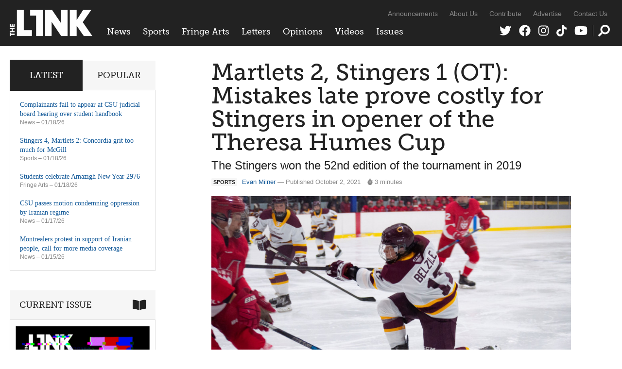

--- FILE ---
content_type: text/html; charset=UTF-8
request_url: https://thelinknewspaper.ca/article/martlets-2-stingers-1-ot-mistakes-late-prove-costly-for-stingers-in-opener-of-the-theresa-humes-cup
body_size: 8922
content:
<!DOCTYPE html>
<html lang="en">
<head>
	<meta charset="utf-8" />
	<meta name="description" content="The Stingers women&#8217;s hockey team opened up the Theresa Humes cup with an overtime defeat against the McGill Martlets." />
	<meta name="thumbnail" content="https://thelinknewspaper.ca/images/articles/Volume_40/Sports/_resized/10sp.WH.CaroM1.jpg" />
	<meta name="viewport" content="width=device-width, initial-scale=1, maximum-scale=1" />	
	

	<meta property="og:title" content="Martlets 2, Stingers 1 (OT): Mistakes late prove costly for Stingers in opener of the Theresa Humes Cup | Sports" />
	<meta property="og:description" content="The Stingers women&#8217;s hockey team opened up the Theresa Humes cup with an overtime defeat against the McGill Martlets." />
	<meta property="og:image" content="https://thelinknewspaper.ca/images/articles/Volume_40/Sports/_resized/10sp.WH.CaroM1.jpg" />
	<meta property="og:url" content="https://thelinknewspaper.ca/article/martlets-2-stingers-1-ot-mistakes-late-prove-costly-for-stingers-in-opener-of-the-theresa-humes-cup" />
	<meta property="og:type" content="article" />
		
	<meta name="twitter:card" content="summary_large_image" />
	<meta name="twitter:site" content="@linknewspaper" />
	<meta name="twitter:title" content="Martlets 2, Stingers 1 (OT): Mistakes late prove costly for Stingers in opener of the Theresa Humes Cup | Sports" />
	<meta name="twitter:description" content="The Stingers women&#8217;s hockey team opened up the Theresa Humes cup with an overtime defeat against the McGill Martlets." />
	<meta name="twitter:creator" content="@linknewspaper" />
	<meta name="twitter:image:src" content="https://thelinknewspaper.ca/images/articles/Volume_40/Sports/_resized/10sp.WH.CaroM1.jpg" />
	<meta name="twitter:domain" content="thelinknewspaper.ca" />

	<link rel="stylesheet" href="https://thelinknewspaper.ca/cache/35203d63fbd814be9e38f00d3260574b53bb6ac3.1610549953.css" media="all" />
	<!--[if lt IE 9]>
		<script src="/assets/js/html5shiv-min.js"></script>
	<![endif]-->	
	<!--[if lt IE 8]>
		<style type="text/css">.group{display:inline-block;}</style>
	<![endif]-->
	<link rel="alternate" type="application/rss+xml" href="/feed" title="The Link" />

	<script defer src="/assets/fa/fontawesome.min.js"></script>
	<script defer src="/assets/fa/brands.min.js"></script>
	<script defer src="/assets/fa/solid.min.js"></script>
	
	<script src="//use.typekit.net/bph8jts.js"></script>
	<script>try{Typekit.load();}catch(e){}</script>

	<title>Martlets 2, Stingers 1 (OT): Mistakes late prove costly for Stingers in opener of the Theresa Humes Cup | Sports &ndash; The Link</title>
	
</head>
<body>	
	
	<div id="top">
		
		<header id="global-header" role="banner">
			<div class="wrapper group">
				
				<div id="logo">
					<a href="/"><img src="/assets/img/logo-2020.png" alt="The Link" /></a>
				</div>
	
				<div id="navs">
					<nav id="global-nav">
					<ul>
						<li><a href="/section/c/news">News</a>
						
							<ul class="dropdown group">
	<li>
		<a href="https://thelinknewspaper.ca/article/complainants-fail-appear-csu-judicial-board-student-handbook">
		<img src="/images/made/images/articles/_resized/00.graphics.CSU.Naya_Hachwa_300_200_90_s_c1.jpeg" class="border" alt="" />
		Complainants fail to appear at CSU judicial board hearing over student handbook</a>
	</li>

						
							
	<li>
		<a href="https://thelinknewspaper.ca/article/csu-passes-motion-condemning-oppression-by-iranian-regime">
		<img src="/images/made/images/articles/_resized/00.graphics.CSU.Naya_Hachwa_300_200_90_s_c1.jpeg" class="border" alt="" />
		CSU passes motion condemning oppression by Iranian regime</a>
	</li>

						
							
	<li>
		<a href="https://thelinknewspaper.ca/article/montrealers-protest-iranian-people-call-for-media-coverage">
		<img src="/images/made/images/articles/_resized/07.news.Iran.Golestani.online_300_200_90_s_c1.JPG" class="border" alt="" />
		Montrealers protest in support of Iranian people, call for more media coverage</a>
	</li>

						
							
	<li>
		<a href="https://thelinknewspaper.ca/article/accounts-from-montreal-protesters-detail-police-violence">
		<img src="/images/made/images/articles/_resized/07.feature.news.police_brutality.Sean.print.Andrae_Lerone_Lewis._U2A8406_300_200_90_s_c1.jpg" class="border" alt="" />
		Accounts from Montreal protesters detail police violence</a>
	</li>

						
							
	<li>
		<a href="https://thelinknewspaper.ca/article/future-quebec-healthcare-bill-2">
		<img src="/images/made/images/articles/_resized/07.news.bill_2_.HST.print.Matthew_Daldalian.DSC01867_300_200_90_s_c1.jpg" class="border" alt="" />
		The future of Quebec healthcare following Bill 2</a>
	</li>

						
							
	<li>
		<a href="https://thelinknewspaper.ca/article/graduate-student-association-president-gone-rogue">
		<img src="/images/made/images/articles/_resized/07_NEWS_GSA_Scandal_AnthonyNapoli_300_200_90_s_c1.jpg" class="border" alt="" />
		Graduate Student Association president gone rogue</a>
	</li>
</ul>
						
						</li>
						<li><a href="/section/c/sports">Sports</a>
						
							<ul class="dropdown group">
	<li>
		<a href="https://thelinknewspaper.ca/article/stingers-4-martlets-2-concordia-grit-too-much-for-mcgill">
		<img src="/images/made/images/articles/_resized/07.sports.WHKYvsMCG.samuel.online.Ines_Talis.IT__0543_300_200_90_s_c1.jpg" class="border" alt="" />
		Stingers 4, Martlets 2: Concordia grit too much for McGill</a>
	</li>

						
							
	<li>
		<a href="https://thelinknewspaper.ca/article/sky-sports-halo-a-for-the-girls-movement-gone-wrong">
		<img src="/images/made/images/articles/_resized/07_SPORTS_SkySportsHalo_NayaHachwa_300_200_s_c1.png" class="border" alt="" />
		Sky Sports Halo: A &#8216;for the girls&#8217; movement gone wrong</a>
	</li>

						
							
	<li>
		<a href="https://thelinknewspaper.ca/article/sports-fandom-no-longer-needs-to-be-attached-to-where-youre-from">
		<img src="/images/made/images/articles/_resized/07_SPORTS_SportsMediaFandom_LuciaCastroGiron_300_200_90_s_c1.jpeg" class="border" alt="" />
		Sports fandom no longer needs to be attached to where you’re from</a>
	</li>

						
							
	<li>
		<a href="https://thelinknewspaper.ca/article/how-le-nadia-is-building-connections-in-womens-sports">
		<img src="/images/made/images/articles/_resized/07.sports.Le_Nadia.Marisa.print.Andy_Brunet.IMG_1006_(1)_300_200_90_s_c1.jpg" class="border" alt="" />
		How Le Nadia is building connections in women’s sports</a>
	</li>

						
							
	<li>
		<a href="https://thelinknewspaper.ca/article/mcgill-athletic-cuts-set-to-affect-concordia-competition">
		<img src="/images/made/images/articles/_resized/07.sports.McGill_Athletics.Sam.print.Daniel_Gonzalez.1U5A5508_300_200_90_s_c1.jpg" class="border" alt="" />
		McGill athletic cuts set to affect Concordia competition</a>
	</li>

						
							
	<li>
		<a href="https://thelinknewspaper.ca/article/azzurri-10-stingers-0-italy-swarms-concordia">
		<img src="/images/made/images/articles/_resized/20251213-_U2A0920_300_200_90_s_c1.jpg" class="border" alt="" />
		Azzurri 10, Stingers 0: Italy swarms Concordia</a>
	</li>
</ul>
						
						</li>
						<li><a href="/section/c/arts">Fringe Arts</a>
						
							<ul class="dropdown group">
	<li>
		<a href="https://thelinknewspaper.ca/article/students-celebrate-amazigh-new-year-2976">
		<img src="/images/made/images/articles/_resized/07.fringe.yennayer.Racha.online.Racha.P1012215_300_200_90_s_c1.jpg" class="border" alt="" />
		Students celebrate Amazigh New Year 2976</a>
	</li>

						
							
	<li>
		<a href="https://thelinknewspaper.ca/article/your-2026-horoscope">
		<img src="/images/made/images/articles/_resized/Sex_Horoscopes_300_200_90_s_c1.jpg" class="border" alt="" />
		Your 2026 horoscope</a>
	</li>

						
							
	<li>
		<a href="https://thelinknewspaper.ca/article/the-power-of-small-scale-art">
		<img src="/images/made/images/articles/_resized/PC090134_300_200_90_s_c1.jpg" class="border" alt="" />
		The power of small-scale art</a>
	</li>

						
							
	<li>
		<a href="https://thelinknewspaper.ca/article/uncertainly-clear">
		<img src="/images/made/images/articles/_resized/07_FRINGE_Uncertainty_NayaHachwa_300_200_90_s_c1.jpg" class="border" alt="" />
		Uncertainly Clear</a>
	</li>

						
							
	<li>
		<a href="https://thelinknewspaper.ca/article/old-school-is-the-new-house">
		<img src="/images/made/images/articles/_resized/472139985_10161952995919795_2541852763382060593_n_300_200_90_s_c1.jpg" class="border" alt="" />
		Old school is the new house</a>
	</li>

						
							
	<li>
		<a href="https://thelinknewspaper.ca/article/a-softer-way-back-to-creativity">
		<img src="/images/made/images/articles/_resized/image3_300_200_90_s_c1.jpeg" class="border" alt="" />
		A softer way back to creativity</a>
	</li>
</ul>
						
						</li>
						<li><a href="/section/c/letters">Letters</a>
						
							<ul class="dropdown group">
	<li>
		<a href="https://thelinknewspaper.ca/article/letter-to-the-editor-what-you-also-need-to-know-to-get-the-full-story">
		<img src="/images/made/images/articles/_resized/letters_440_392_90_(1)_300_200_90_s_c1.jpg" class="border" alt="" />
		Letter to the Editor: What you also need to know to get the full story</a>
	</li>

						
							
	<li>
		<a href="https://thelinknewspaper.ca/article/open-letter-fedup-campaign-goes-all-in-on-abolishing-aramark">
		<img src="/images/made/images/articles/_resized/fedupgroup_300_200_90_s_c1.jpg" class="border" alt="" />
		Open Letter: FedUp Campaign goes ‘All In’ on abolishing Aramark</a>
	</li>

						
							
	<li>
		<a href="https://thelinknewspaper.ca/article/open-letter-we-now-declare-the-hive-a-police-free-zone">
		<img src="/images/made/images/articles/_resized/299321998_450527770421357_2021197585412293980_n_300_200_90_s_c1.jpg" class="border" alt="" />
		Open Letter: We now declare The Hive a police-free zone</a>
	</li>

						
							
	<li>
		<a href="https://thelinknewspaper.ca/article/letter-to-the-editor">
		<img src="/images/made/images/articles/_resized/letters_440_392_90_(1)_300_200_90_s_c1.jpg" class="border" alt="" />
		Letter to the Editor</a>
	</li>

						
							
	<li>
		<a href="https://thelinknewspaper.ca/article/letter-platforming-hate-is-unacceptable">
		<img src="/images/made/images/articles/_resized/letters_440_392_90_(1)_300_200_90_s_c1.jpg" class="border" alt="" />
		Letter: Platforming hate is unacceptable</a>
	</li>

						
							
	<li>
		<a href="https://thelinknewspaper.ca/article/concordia-alumni-letter-in-solidarity-with-palestinians">
		<img src="/images/made/images/articles/_resized/letters_440_392_90_(1)_300_200_90_s_c1.jpg" class="border" alt="" />
		Concordia Alumni Letter in Solidarity with Palestinians</a>
	</li>
</ul>
						
						</li>
						<li><a href="/section/c/opinions">Opinions</a>
						
							<ul class="dropdown group">
	<li>
		<a href="https://thelinknewspaper.ca/article/your-2026-horoscope">
		<img src="/images/made/images/articles/_resized/Sex_Horoscopes_300_200_90_s_c1.jpg" class="border" alt="" />
		Your 2026 horoscope</a>
	</li>

						
							
	<li>
		<a href="https://thelinknewspaper.ca/article/u.s-imperialism-knows-no-bounds">
		<img src="/images/made/images/articles/_resized/07_EDITORIAL_NayaHachwa_Online_300_200_90_s_c1.jpg" class="border" alt="" />
		Editorial: U.S. imperialism knows no bounds</a>
	</li>

						
							
	<li>
		<a href="https://thelinknewspaper.ca/article/when-solidarity-is-selective-silence-becomes-political">
		<img src="/images/made/images/articles/_resized/07_OPS_Iran_NayaHachwa_300_200_90_s_c1.jpg" class="border" alt="" />
		When solidarity is selective, silence becomes political</a>
	</li>

						
							
	<li>
		<a href="https://thelinknewspaper.ca/article/social-culture-have-you-awakened-your-ai-yet">
		<img src="/images/made/images/articles/_resized/07_OPS_Robotheism_CarmenWile_300_200_90_s_c1.jpg" class="border" alt="" />
		Social (Cult)ure: Have you awakened your AI yet?</a>
	</li>

						
							
	<li>
		<a href="https://thelinknewspaper.ca/article/stop-making-students-pay-to-work">
		<img src="/images/made/images/articles/_resized/07_OPS_Internships_Kaz_300_200_90_s_c1.jpg" class="border" alt="" />
		Stop making students pay to work</a>
	</li>

						
							
	<li>
		<a href="https://thelinknewspaper.ca/article/the-hidden-politics-of-learning">
		<img src="/images/made/images/articles/_resized/07_OPS_Education_AnthonyNapoli_300_200_s_c1.png" class="border" alt="" />
		The hidden politics of learning</a>
	</li>
</ul>
						
						</li>
						<li><a href="/videos">Videos</a>
						
							<ul class="dropdown group">
							<li>
								<a href="https://thelinknewspaper.ca/videos/view/beads-for-landback">
								<img src="/images/made/images/thumbnails/_resized/1thumbdes_(1)_300_200_s_c1.png" class="border" alt="" />
								Beads for Landback</a>
							</li>
						
						
							
							<li>
								<a href="https://thelinknewspaper.ca/videos/view/arsaniq-deer-interview">
								<img src="/images/made/images/thumbnails/_resized/1824EE5B-E16E-490F-A086-C42018DAA917_300_200_90_s_c1.jpeg" class="border" alt="" />
								Arsaniq Deer Interview</a>
							</li>
						
						
							
							<li>
								<a href="https://thelinknewspaper.ca/videos/view/loneliness-on-concordias-campus">
								<img src="/images/made/images/thumbnails/_resized/Screenshot_2024-12-03_at_8.01.02 PM_(1)_300_200_s_c1.png" class="border" alt="" />
								Loneliness On Concordia&#8217;s Campus</a>
							</li>
						
						
							
							<li>
								<a href="https://thelinknewspaper.ca/videos/view/tuition-hikes-aftermath">
								<img src="/images/made/images/thumbnails/_resized/Screenshot_2024-12-02_at_10.57.32 PM_300_200_s_c1.png" class="border" alt="" />
								Tuition Hikes Aftermath</a>
							</li>
						
						
							
							<li>
								<a href="https://thelinknewspaper.ca/videos/view/shibari-night-at-tension-mtl">
								<img src="/images/made/images/thumbnails/_resized/ytyrt_300_200_s_c1.png" class="border" alt="" />
								Shibari Night at Tension MTL</a>
							</li>
						
						
							
							<li>
								<a href="https://thelinknewspaper.ca/videos/view/new-social-housing-chinatown">
								<img src="/images/made/images/thumbnails/_resized/Untitled_design_(2)_300_200_s_c1.png" class="border" alt="" />
								New Social Housing in Chinatown</a>
							</li>
						</ul>
						
						</li>
						<li class="nav-issues"><a href="/back-issues">Issues</a>
						
							<ul class="dropdown group">
							<li>
								<a href="https://thelinknewspaper.ca/back-issues/read/volume-46-issue-7">
								<img src="/images/made/images/issues/_resized/Screenshot_2026-01-13_013044_300_400_c1.png" class="border" alt="" />
								Volume 46, Issue 7</a>
							</li>
						
						
							
							<li>
								<a href="https://thelinknewspaper.ca/back-issues/read/volume-46-issue-6">
								<img src="/images/made/images/issues/_resized/Screenshot_(42)_300_400_c1.png" class="border" alt="" />
								Volume 46, Issue 6</a>
							</li>
						
						
							
							<li>
								<a href="https://thelinknewspaper.ca/back-issues/read/volume-46-issue-5">
								<img src="/images/made/images/issues/_resized/Screenshot_(41)_300_400_c1.png" class="border" alt="" />
								Volume 46, Issue 5</a>
							</li>
						
						
							
							<li>
								<a href="https://thelinknewspaper.ca/back-issues/read/volume-46-issue-4">
								<img src="/images/made/images/issues/_resized/Screenshot_(37)_300_400_c1.png" class="border" alt="" />
								Volume 46, Issue 4</a>
							</li>
						
						
							
							<li>
								<a href="https://thelinknewspaper.ca/back-issues/read/volume-46-issue-3">
								<img src="/images/made/images/issues/_resized/Screenshot_(36)_300_400_c1.png" class="border" alt="" />
								Volume 46, Issue 3</a>
							</li>
						
						
							
							<li>
								<a href="https://thelinknewspaper.ca/back-issues/read/volume-46-issue-2">
								<img src="/images/made/images/issues/_resized/Screenshot_(33)_300_400_c1.png" class="border" alt="" />
								Volume 46, Issue 2</a>
							</li>
						</ul>
						
						</li>
					</ul>
				</nav>
					<nav id="secondary-nav">
					<ul>
						<li><a href="/blog">Announcements</a></li>
						<li><a href="/about">About Us</a></li>
						<li><a href="/contribute">Contribute</a></li>
						<li><a href="/advertise">Advertise</a></li>
						<li><a href="/contact">Contact Us</a></li>
					</ul>
				</nav>
					<nav id="social-nav">
					<ul>
						<li><a href="https://twitter.com/linknewspaper"><i class="fab fa-twitter" title="Twitter"></i></a></li>
						<li><a href="http://facebook.com/thelinknewspaper"><i class="fab fa-facebook" title="Facebook"></i></a></li>
						<li><a href="https://www.instagram.com/linknewspaper/"><i class="fab fa-instagram" title="Instagram"></i></a></li>
						<li><a href="https://www.tiktok.com/@thelinknewspaper"><i class="fab fa-tiktok" title="TikTok"></i></a></li>
						<li><a href="http://www.youtube.com/thelinknewspaper/"><i class="fab fa-youtube" title="YouTube"></i></a></li>
						<li class="nav-search"><a href="#search"><i class="fas fa-search" data-fa-transform="flip-h" title="Search Form"></i></a></li>
					</ul>
				</nav>
					<div role="search" class="search-form">
				<form id="search" method="post" action="https://thelinknewspaper.ca/"  >
<div class='hiddenFields'>
<input type="hidden" name="ACT" value="24" />
<input type="hidden" name="RES" value="20" />
<input type="hidden" name="meta" value="F6B5D1NtOZotJ9J+zcTNDbdDEM65Jn2DEMNuvvZoXiVmF/NjLj5RAX9HdyKnnvVI7f+oyZqxH9zaqzFtX2bF2J/rWCjzAnhm5mSZsK6yx7L9QrXkdFAAfXU3bcNOsSME2ggEmLnPZCpVDP9kXlMbAUWFrqa9TuGLAMf5bKDMhQYDAEJotyMCxei+LM1icuihGGTMTIsa4L+k26bdoit+Ml36Vd/[base64]/zsDeeb3OqlMcffSgKBIqPaeBDEpQD+UntD12NNEmwRJMi48BJiLYrtG4YCkfcZULePyOhspuLoaMaA==" />
<input type="hidden" name="site_id" value="1" />
<input type="hidden" name="csrf_token" value="2076f0c64ab29817acd5aa7afe3688f6f03810c4" />
</div>


					<div>
						<i class="fas fa-times search-close" title="Close"></i>
						<input type="text" name="keywords" class="input" placeholder="Search The Link" />
						<button class="icon-btn"><i class="fas fa-search" data-fa-transform="flip-h" title="Search"></i></button>
					</div>
				</form>
				</div>
				</div>
			
			</div>
		</header>
		
		
		
	</div>
	
	
	
<div class="body wrapper group">	
	<main class="content">
		











	
	
		
	
		
	
	
		
	


	
	
	
	
	
		
	
	
		
	
	<article class="content-inner">

		<h1>Martlets 2, Stingers 1 (OT): Mistakes late prove costly for Stingers in opener of the Theresa Humes Cup</h1>
		<h2 class="subhead">The Stingers won the 52nd edition of the tournament in 2019</h2>
		<p class="byline"><span class="topic-badge">Sports</span><a href="/author/evan-milner">Evan Milner</a> &mdash; Published October 2, 2021 <span class="reading-time"><i class="fas fa-stopwatch"></i>3 minutes</span></p>
	
		
			
			<div class="entry-images full flexslider"><div class="slides group">
			
				<figure>
					<a href="https://thelinknewspaper.ca/images/made/images/articles/Volume_40/Sports/_resized/10sp.WH.CaroM1_900_598_90.jpg" rel="images" class="cb" title="">
						<img src="/images/made/images/articles/Volume_40/Sports/_resized/10sp.WH.CaroM1_900_598_90.jpg" alt="" />
					</a>
					<figcaption>Photo Credit: Caroline Marsh</figcaption>
				</figure>
			</div></div>
			
		
		
		
			
				
		<div class="intro">
			<p>There was no love lost between the Concordia and McGill women&#39;s hockey teams as they renewed their rivalry at Ed Meagher Arena on Oct. 1 The Martlets escaped with a narrow 2-1 (OT) victory on the back of Laura Jardin&rsquo;s overtime winner in the opening game of the 2021 Theresa Humes Cup.</p>

		</div>
	
	
	
	
		
	
		<p>Including Friday&rsquo;s afternoon game, five of the last six games between the Stingers and the Martlets have been decided by a single goal&ndash;&ndash;four of which have required overtime or a shootout.&nbsp;</p>

<p>Concordia had won three consecutive tune-up games against the Bishop&rsquo;s Gaiters and Montr&eacute;al Carabins (twice) leading into Friday&rsquo;s matinee&ndash;&ndash;the two other teams that round out this four-team tournament that runs from Oct.1 - Oct. 3.</p>

<p>The Stingers were well on their way to a fourth win in a row, until a pair of mistakes&ndash;&ndash; one late in regulation and the other in overtime&ndash;&ndash;ended the streak. Despite showing little threat offensively, the Martlets capitalized when they needed to and came away victorious.</p>

<p>What initially looked to be a high-scoring affair with action at both ends, turned out to be a defensive battle between a pair of veteran netminders: Concordia&rsquo;s Alice Philbert and McGill&rsquo;s Tricia Deguire, a Hockey Canada camp invitee. Philbert and Deguire made difficult saves look routine, and after today&rsquo;s contest, you could argue they are already in mid-season form.&nbsp;</p>

<p>Concordia controlled play out of the gates, attacking off of the opening faceoff, but had nothing to show for after one period of play. Deguire stood tall in net, stopping all 11 shots she faced in the opening frame.</p>

<p>In the second, the Stingers were finally able to crack Deguire when &Eacute;milie Lavoie sniped a wrist shot past Deguire from the high slot. Unfortunately, for the home team, that was all they would get past the Sherbrooke native.</p>

<p>With 8:30 minutes left in the game, and the Stingers on the powerplay, L&eacute;onie Philbert fumbled the puck at her own blueline and with nothing but open ice ahead of her, Emma Piers sprung herself on a breakaway. Piers, a rookie at McGill, showed her precision as she beat Philbert under the arm to tie the game at 1-1.</p>

<p>McGill seized the momentum from there, and suddenly had the Stingers on their heels. Philbert was able to weather the storm, however, and force an overtime period.</p>

<p>In the extra frame, Lavoie was called for a four-minute penalty for contact to the head, setting up the Martlets in a favourable position for the game-winner. After killing off the first three minutes of the penalty, Laura Jardin took over.</p>

<p>Jardin sensed a scoring opportunity in front and weaved her way into the slot before firing a backhand shot over Philbert&rsquo;s right shoulder and into the back of the net to claim the tournament opener.</p>

<p>Concordia will be back in action on Saturday, Oct. 2, against the Bishop&rsquo;s Gaiters. Last time the two teams met, the Stingers came away with a 5-2 win against the Gaiters, who are entering their inaugural season in the R&eacute;seau du sport &eacute;tudiant du Qu&eacute;bec.&nbsp;</p>

<p><em>The Theresa Humes Cup, formerly known as the Concordia Women&rsquo;s Invitational Hockey Tournament, has been played annually since 1969 (cancelled last year due to COVID-19). In 1985, the women&rsquo;s hockey team honoured Theresa Humes by renaming the annual tournament after her. Humes was a monumental figure in the Concordia athletics department, and helped the women&rsquo;s sports programs reach the level at which they are at today. She was inducted into the Concordia Sports Hall of Fame in 1997.</em></p>

	
	
	
	

		
		
		
				
		

		<!-- AddThis Button BEGIN -->
<div class="addthis_toolbox addthis_default_style ">
<a class="addthis_button_facebook_like" fb:like:layout="button_count"></a>
<a class="addthis_button_tweet"></a>
<a class="addthis_counter addthis_pill_style"></a>
</div>
<script type="text/javascript" src="//s7.addthis.com/js/300/addthis_widget.js#pubid=ra-51e990ab7b3d5c97"></script>
<!-- AddThis Button END -->
		
<aside class="author-info mobile-bleed">
	<img src="/images/made/images/authors/_resized/IMG_5348_200_200_90_s_c1.jpg" alt="Martlets 2, Stingers 1 (OT): Mistakes late prove costly for Stingers in opener of the Theresa Humes Cup" />
	
	<p>Evan Milner is a staff writer for <em>The Link</em>. His favourtie place in the world is the cottage.</p>

	<a href="https://twitter.com/EvanMilnerr" class="twitter-follow-button" data-show-count="false" data-show-screen-name="true" data-dnt="true">Follow @EvanMilnerr</a>
</aside>


	</article>
	
		
	
	


	</main>	
	<div class="sidebar">

	<div class="block widgets-block">
		<ul class="tabs group">
			<li><a href="#latest" class="active">Latest</a></li>
			<li><a href="#popular">Popular</a></li>
		</ul>
		<ul id="latest" class="widget-list">
		
			<li>
				<a href="https://thelinknewspaper.ca/article/complainants-fail-appear-csu-judicial-board-student-handbook">Complainants fail to appear at CSU judicial board hearing over student handbook</a>
				<p class="sidebar-byline"><a href="https://thelinknewspaper.ca/section/c/news">News</a> &ndash; 01/18/26</p>
				<!-- 469 views -->
			</li>
		
			<li>
				<a href="https://thelinknewspaper.ca/article/stingers-4-martlets-2-concordia-grit-too-much-for-mcgill">Stingers 4, Martlets 2: Concordia grit too much for McGill</a>
				<p class="sidebar-byline"><a href="https://thelinknewspaper.ca/section/c/sports">Sports</a> &ndash; 01/18/26</p>
				<!-- 803 views -->
			</li>
		
			<li>
				<a href="https://thelinknewspaper.ca/article/students-celebrate-amazigh-new-year-2976">Students celebrate Amazigh New Year 2976</a>
				<p class="sidebar-byline"><a href="https://thelinknewspaper.ca/section/c/arts">Fringe Arts</a> &ndash; 01/18/26</p>
				<!-- 1032 views -->
			</li>
		
			<li>
				<a href="https://thelinknewspaper.ca/article/csu-passes-motion-condemning-oppression-by-iranian-regime">CSU passes motion condemning oppression by Iranian regime</a>
				<p class="sidebar-byline"><a href="https://thelinknewspaper.ca/section/c/news">News</a> &ndash; 01/17/26</p>
				<!-- 941 views -->
			</li>
		
			<li>
				<a href="https://thelinknewspaper.ca/article/montrealers-protest-iranian-people-call-for-media-coverage">Montrealers protest in support of Iranian people, call for more media coverage</a>
				<p class="sidebar-byline"><a href="https://thelinknewspaper.ca/section/c/news">News</a> &ndash; 01/15/26</p>
				<!-- 1526 views -->
			</li>
		
		</ul>
		<ul id="popular" class="widget-list">
		
			
			<li>
				<a href="https://thelinknewspaper.ca/article/graduate-student-association-president-gone-rogue">Graduate Student Association president gone rogue</a>
				<p class="sidebar-byline"><a href="https://thelinknewspaper.ca/section/c/news">News</a> &ndash; 01/13/26</p>
				<!-- 1824 views -->
			</li>
			
			<li>
				<a href="https://thelinknewspaper.ca/article/concordia-university-presidents-salary">Concordia University president&#8217;s salary reaches $547,623</a>
				<p class="sidebar-byline"><a href="https://thelinknewspaper.ca/section/c/news">News</a> &ndash; 01/13/26</p>
				<!-- 1695 views -->
			</li>
			
			<li>
				<a href="https://thelinknewspaper.ca/article/montrealers-protest-iranian-people-call-for-media-coverage">Montrealers protest in support of Iranian people, call for more media coverage</a>
				<p class="sidebar-byline"><a href="https://thelinknewspaper.ca/section/c/news">News</a> &ndash; 01/15/26</p>
				<!-- 1526 views -->
			</li>
			
			<li>
				<a href="https://thelinknewspaper.ca/article/future-quebec-healthcare-bill-2">The future of Quebec healthcare following Bill 2</a>
				<p class="sidebar-byline"><a href="https://thelinknewspaper.ca/section/c/news">News</a> &ndash; 01/13/26</p>
				<!-- 1455 views -->
			</li>
			
			<li>
				<a href="https://thelinknewspaper.ca/article/the-power-of-small-scale-art">The power of small-scale art</a>
				<p class="sidebar-byline"><a href="https://thelinknewspaper.ca/section/c/arts">Fringe Arts</a> &ndash; 01/13/26</p>
				<!-- 1225 views -->
			</li>
			
		
		</ul>
	</div>
	
	
	
		
				
	<div class="block issue-block">
		<h3>Current Issue<i class="fas fa-book-open"></i></h3>
		
			<a href="https://thelinknewspaper.ca/back-issues/read/volume-46-issue-7" title="View issue"><img src="/images/made/images/issues/Screenshot_2026-01-13_013044_600_825_s.png" class="border" alt="" /></a>
			<h4><a href="https://thelinknewspaper.ca/back-issues/read/volume-46-issue-7">Volume 46, Issue 7</a></h4>
		
	</div>
	
	
	<div class="block rect click-block">
		
			<div class="clicker Home Medium Rectangle Bottom (300 × 250), Section Medium Rectangle Bottom (300 × 250), Article Medium Rectangle Bottom (300 × 250)">
	<a href="https://thelinknewspaper.ca/advertise" data-position="Home Medium Rectangle Bottom (300 × 250), Section Medium Rectangle Bottom (300 × 250), Article Medium Rectangle Bottom (300 × 250)" data-identifier="ad-link-2024-25">
		<img src="/images/click/AD_AD_4.png" alt="" data-desktop-src="/images/click/AD_AD_4.png" data-mobile-src="/images/click/AD_AD_4.png" />
	</a>
</div>
		
	</div>
	
	
	
	<div class="block video-block">
		<h3>Video<i class="fab fa-youtube"></i></h3>
		<iframe width="200" height="113" src="https://www.youtube.com/embed/AWrRIZ46jFA?feature=oembed&controls=no&modestbranding=1&rel=0" frameborder="0" allow="accelerometer; autoplay; clipboard-write; encrypted-media; gyroscope; picture-in-picture; web-share" referrerpolicy="strict-origin-when-cross-origin" allowfullscreen title="Arsaniq Deer Interview"></iframe>
		<p><a href="https://thelinknewspaper.ca/videos/view/arsaniq-deer-interview">Arsaniq Deer Interview</a></p>
	</div>
	

		
		
	
					
</div>
	
			
	<div class="footer-grid related">
		<h2>Related Reading</h2>
		<ul class="grid group">
			<li>
			
				<span class="topic-badge">Sports</span>
				<a href="/article/carleton-3-concordia-2-stingers-suffer-first-loss-of-the-season-in-heartbreaking-fashion">
				
					<img src="/images/made/images/articles/Volume_40/Sports/sp.12.MR.CaroM.CUvsCarl_600_375_90_s_c1.jpg" alt="" />
				
				</a>
				<h3><a href="/article/carleton-3-concordia-2-stingers-suffer-first-loss-of-the-season-in-heartbreaking-fashion">Carleton 3, Concordia 2: Stingers Suffer First Loss of the Season In Heartbreaking Fashion</a></h3>
				<p class="byline">Louis Pringle &ndash; November 23, 2019</p>
			
			</li>
	

	
			<li>
			
				<span class="topic-badge">Sports</span>
				<a href="/article/carabins-3-stingers-1-womens-hockey-bows-out-in-finals">
				
					<img src="/images/made/images/articles/Volume_42/Sports/42.5.WHockey.2021.10.03.Caro-3_600_375_90_s_c1.jpg" alt="" />
				
				</a>
				<h3><a href="/article/carabins-3-stingers-1-womens-hockey-bows-out-in-finals">Carabins 3, Stingers 1: Women’s hockey bows out in finals</a></h3>
				<p class="byline">Elias Grigoriadis &amp; Gabriela Vasquez-Rondon &ndash; October 5, 2021</p>
			
			</li>
	

	
			<li>
			
				<span class="topic-badge">Sports</span>
				<a href="/article/gee-gees-2-stingers-1-offensive-zone-turnover-leads-to-double-overtime-heartbreak-for-the-stingers">
				
					<img src="/images/made/images/articles/Volume_42/Sports/42.5.WHockey.2021.10.03.Caro-3_600_375_90_s_c1.jpg" alt="" />
				
				</a>
				<h3><a href="/article/gee-gees-2-stingers-1-offensive-zone-turnover-leads-to-double-overtime-heartbreak-for-the-stingers">Gee-Gees 2, Stingers 1: Offensive zone turnover leads to double overtime heartbreak for the Stingers</a></h3>
				<p class="byline">Conor Tomalty &ndash; October 31, 2021</p>
			
			</li>
	

	
			<li>
			
				<span class="topic-badge">Sports</span>
				<a href="/article/carleton-2-concordia-0-a-dark-violent-start-to-the-stingers-season">
				
					<img src="/images/made/images/articles/Volume_40/Sports/05.sp.MH.CarolineM_600_375_90_s_c1.jpg" alt="" />
				
				</a>
				<h3><a href="/article/carleton-2-concordia-0-a-dark-violent-start-to-the-stingers-season">Carleton 2, Concordia 0: A Dark, Violent Start to the Stingers’ Season</a></h3>
				<p class="byline">Dawn Kagan-Fleming &ndash; October 5, 2019</p>
			
			</li>
	</ul>
	</div>

		
</div>
	
	

	<footer id="global-footer">
		<div class="wrapper group">
			<div class="footer-left">
				<ul>
					<li><a href="/blog">Announcements</a></li>
					<li><a href="/about">About Us</a></li>
					<li><a href="/advertise">Advertise</a></li>
					<li><a href="/contribute">Contribute</a></li>
					<li><a href="/back-issues">Archives</a></li>
					<li><a href="/contact">Contact Us</a></li>
					<li><a href="/feed">RSS</a></li>
				</ul>
				<p>All content &copy; 2026 The Link Publication Society Inc. <a href="#top">Top of Page</a></p>
			</div>
		</div>
	</footer>

	
	<script src="https://ajax.googleapis.com/ajax/libs/jquery/3.5.1/jquery.min.js"></script>
	<script src="https://thelinknewspaper.ca/cache/efd0e364c466808b3c547f478a0b645668779bbe.1607357287.js"></script>
	
	
	<script>window.twttr = (function(d, s, id) {
	  var js, fjs = d.getElementsByTagName(s)[0],
	    t = window.twttr || {};
	  if (d.getElementById(id)) return t;
	  js = d.createElement(s);
	  js.id = id;
	  js.src = "https://platform.twitter.com/widgets.js";
	  fjs.parentNode.insertBefore(js, fjs);
	
	  t._e = [];
	  t.ready = function(f) {t._e.push(f);};
	
	  return t;
	}(document, "script", "twitter-wjs"));</script>
	
	<script async src="https://www.googletagmanager.com/gtag/js?id=G-9SKR9MJZDC"></script>
	<script>
		window.dataLayer = window.dataLayer || []; 
		function gtag(){dataLayer.push(arguments);}
		gtag('js', new Date());
		gtag('config', 'G-9SKR9MJZDC');
	</script>

</body>
</html>